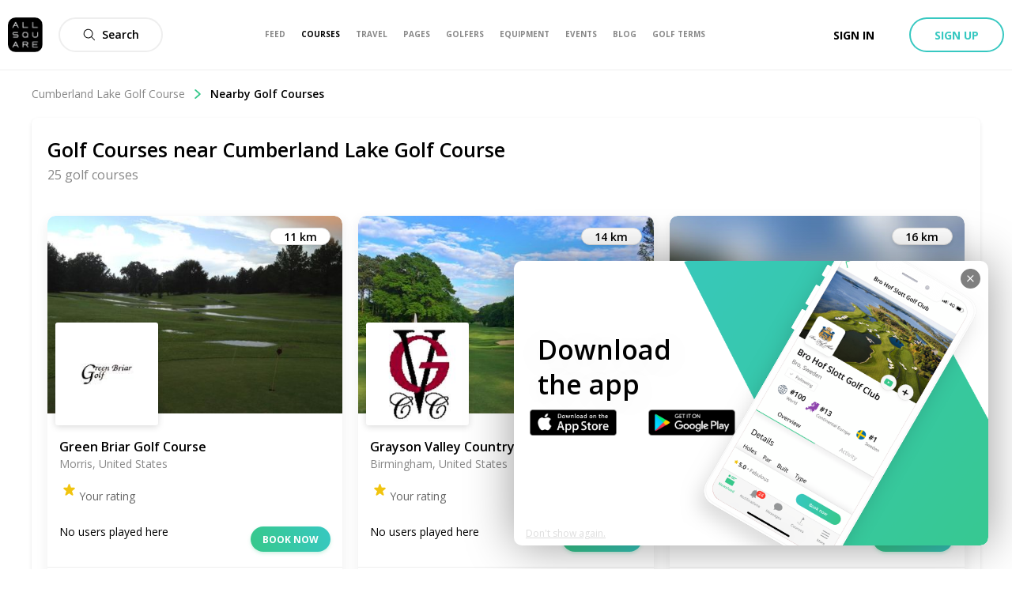

--- FILE ---
content_type: text/css; charset=UTF-8
request_url: https://allsquare-web-staging.herokuapp.com/_next/static/css/624e672e6d0d4ff0.css
body_size: 1083
content:
@-webkit-keyframes styles_as-animate-gradient__JfEWk{0%{background-position:93% 0}50%{background-position:0 100%}to{background-position:93% 0}}@keyframes styles_as-animate-gradient__JfEWk{0%{background-position:93% 0}50%{background-position:0 100%}to{background-position:93% 0}}.styles_headerAwareFullscreenContainer__rGv_8{position:relative;top:88px;width:100%;max-width:100%;height:calc(100vh - 88px)}@media(max-width:1024px){.styles_headerAwareFullscreenContainer__rGv_8{top:110px;height:calc(100vh - 55px)}}.styles_headerAwareContainer__vo65j{top:0;height:inherit;margin-top:88px;min-height:calc(100vh - 88px)}@media(max-width:1024px){.styles_headerAwareContainer__vo65j{margin-top:110px}}.styles_withSubheader__iYKtg{position:relative;top:143px;height:calc(100vh - 143px)}@media(max-width:1024px){.styles_withSubheader__iYKtg{top:220px;height:calc(100vh - 110px)}}@-webkit-keyframes styles_as-animate-gradient__g5_ce{0%{background-position:93% 0}50%{background-position:0 100%}to{background-position:93% 0}}@keyframes styles_as-animate-gradient__g5_ce{0%{background-position:93% 0}50%{background-position:0 100%}to{background-position:93% 0}}.styles_readMore__KS3sc{overflow:hidden;margin-top:20px}.styles_toggleButton__ZEUCY{display:block;margin-top:5px}@media only screen and (max-width:640px){.styles_toggleText__8OQtc{text-transform:capitalize;font-size:14px;font-weight:500}}@-webkit-keyframes section_as-animate-gradient__rIqOZ{0%{background-position:93% 0}50%{background-position:0 100%}to{background-position:93% 0}}@keyframes section_as-animate-gradient__rIqOZ{0%{background-position:93% 0}50%{background-position:0 100%}to{background-position:93% 0}}.section_breadcrumb__VIxdr{width:100%;color:#000}@-webkit-keyframes level_as-animate-gradient__bISR8{0%{background-position:93% 0}50%{background-position:0 100%}to{background-position:93% 0}}@keyframes level_as-animate-gradient__bISR8{0%{background-position:93% 0}50%{background-position:0 100%}to{background-position:93% 0}}.level_breadcrumbLevel__HjCmC{display:inline-flex;margin:0;color:#888;align-items:center}.level_breadcrumbLevel__HjCmC:first-letter{text-transform:uppercase}.level_breadcrumbLevel__HjCmC:not(:last-child):hover{cursor:pointer;text-decoration:underline}.level_breadcrumbLevel__HjCmC:last-child{color:#000;font-weight:600}.level_breadcrumbLevel__HjCmC:hover{cursor:auto;text-decoration:none}.level_breadcrumbLevel__HjCmC:last-child>.level_breadcrumbIcon__EWMmb{display:none}.level_breadcrumbIcon__EWMmb{width:12px;height:12px;margin-right:10px;margin-left:10px;fill:#37c88b}@-webkit-keyframes styles_as-animate-gradient__PG_tt{0%{background-position:93% 0}50%{background-position:0 100%}to{background-position:93% 0}}@keyframes styles_as-animate-gradient__PG_tt{0%{background-position:93% 0}50%{background-position:0 100%}to{background-position:93% 0}}.styles_equipmentFilterModal__2yXrO{height:100%;max-height:100%!important}@-webkit-keyframes styles_as-animate-gradient__S3z7K{0%{background-position:93% 0}50%{background-position:0 100%}to{background-position:93% 0}}@keyframes styles_as-animate-gradient__S3z7K{0%{background-position:93% 0}50%{background-position:0 100%}to{background-position:93% 0}}.styles_brandCardLogo__7c4Xy{padding:20px;-o-object-fit:contain;object-fit:contain;width:100%;height:100%}@-webkit-keyframes styles_as-animate-gradient__faymJ{0%{background-position:93% 0}50%{background-position:0 100%}to{background-position:93% 0}}@keyframes styles_as-animate-gradient__faymJ{0%{background-position:93% 0}50%{background-position:0 100%}to{background-position:93% 0}}.styles_brandCard__mC56D{position:relative;display:flex;overflow:visible;flex-direction:column;vertical-align:top;border-radius:10px;box-shadow:0 6px 14px 3px rgba(0,0,0,.05);margin-bottom:20px}.styles_brandCard__mC56D:hover{text-decoration:none}.styles_header__iOJS5{position:relative;display:flex;justify-content:center;align-items:center;height:165px;width:100%;border-bottom:1px solid #eee;border-top-left-radius:10px;border-top-right-radius:10px}.styles_pictureAnchor__eGZ3V{width:100%;height:100%}.styles_name__n1T_t{color:#000;font-size:18px;font-weight:600;text-align:center;overflow:hidden;white-space:nowrap;text-overflow:ellipsis}.styles_contentAnchor__IfI7n{display:flex;flex-direction:column;padding:15px}

--- FILE ---
content_type: text/css; charset=UTF-8
request_url: https://allsquare-web-staging.herokuapp.com/_next/static/css/2553a814ce3c433b.css
body_size: 2378
content:
@-webkit-keyframes styles_as-animate-gradient__9fmIW{0%{background-position:93% 0}50%{background-position:0 100%}to{background-position:93% 0}}@keyframes styles_as-animate-gradient__9fmIW{0%{background-position:93% 0}50%{background-position:0 100%}to{background-position:93% 0}}.styles_equipmentCard__2fBQA{margin:20px 0;position:relative;display:flex;overflow:visible;flex-direction:column;vertical-align:top;border-radius:10px;box-shadow:0 6px 14px 3px rgba(0,0,0,.05)}.styles_equipmentCard__2fBQA:hover{text-decoration:none}.styles_equipmentCardHeader__PtDp_{position:relative;width:100%;height:300px;border-bottom:1px solid #eee;border-top-left-radius:10px;border-top-right-radius:10px}.styles_equipmentCardContent__gP5dq{display:flex;flex-direction:column;padding:15px}.styles_equipmentCardName__wf_vT{color:#000;font-size:18px;font-weight:600;overflow:hidden;white-space:nowrap;text-overflow:ellipsis}.styles_equipmentCardType__YWIS2{color:#888;font-size:16px;overflow:hidden;white-space:nowrap;text-overflow:ellipsis}.styles_equipmentCardWishIcon__XgUs3{position:absolute;top:15px;right:19px}@-webkit-keyframes styles_as-animate-gradient__KF35z{0%{background-position:93% 0}50%{background-position:0 100%}to{background-position:93% 0}}@keyframes styles_as-animate-gradient__KF35z{0%{background-position:93% 0}50%{background-position:0 100%}to{background-position:93% 0}}.styles_hoverableAlbum__lVcNH{position:relative}.styles_hoverableAlbum__lVcNH:hover>.styles_hoverOnly__ngoQt{opacity:1}.styles_picture__4C8RK{position:absolute;top:0;left:0;width:100%;height:100%;-o-object-fit:contain;object-fit:contain;transition:opacity .3s ease-in-out}.styles_hoverOnly__ngoQt{opacity:0}@-webkit-keyframes styles_as-animate-gradient__ExhNI{0%{background-position:93% 0}50%{background-position:0 100%}to{background-position:93% 0}}@keyframes styles_as-animate-gradient__ExhNI{0%{background-position:93% 0}50%{background-position:0 100%}to{background-position:93% 0}}.styles_equipmentCardPicture__v5Rv6{width:auto;height:260px;margin-top:20px;margin-bottom:20px}@-webkit-keyframes userListModal_as-animate-gradient__rOBBs{0%{background-position:93% 0}50%{background-position:0 100%}to{background-position:93% 0}}@keyframes userListModal_as-animate-gradient__rOBBs{0%{background-position:93% 0}50%{background-position:0 100%}to{background-position:93% 0}}.userListModal_content__uHBvt{overflow-y:auto;-webkit-overflow-scrolling:touch;height:calc(100vh - 40px);max-height:80vh;padding-bottom:20px;background:#fff}@media only screen and (min-width:40.0625em){.userListModal_content__uHBvt{height:auto;max-height:75vh;border-radius:10px}}@-webkit-keyframes styles_as-animate-gradient__N7bkL{0%{background-position:93% 0}50%{background-position:0 100%}to{background-position:93% 0}}@keyframes styles_as-animate-gradient__N7bkL{0%{background-position:93% 0}50%{background-position:0 100%}to{background-position:93% 0}}.styles_equipmentCardUsersWrapper__lJH_O{position:absolute;top:250px;right:19px;display:flex;color:#000;align-items:center}@-webkit-keyframes styles_as-animate-gradient__JfEWk{0%{background-position:93% 0}50%{background-position:0 100%}to{background-position:93% 0}}@keyframes styles_as-animate-gradient__JfEWk{0%{background-position:93% 0}50%{background-position:0 100%}to{background-position:93% 0}}.styles_headerAwareFullscreenContainer__rGv_8{position:relative;top:88px;width:100%;max-width:100%;height:calc(100vh - 88px)}@media(max-width:1024px){.styles_headerAwareFullscreenContainer__rGv_8{top:110px;height:calc(100vh - 55px)}}.styles_headerAwareContainer__vo65j{top:0;height:inherit;margin-top:88px;min-height:calc(100vh - 88px)}@media(max-width:1024px){.styles_headerAwareContainer__vo65j{margin-top:110px}}.styles_withSubheader__iYKtg{position:relative;top:143px;height:calc(100vh - 143px)}@media(max-width:1024px){.styles_withSubheader__iYKtg{top:220px;height:calc(100vh - 110px)}}@-webkit-keyframes styles_as-animate-gradient__pTsCD{0%{background-position:93% 0}50%{background-position:0 100%}to{background-position:93% 0}}@keyframes styles_as-animate-gradient__pTsCD{0%{background-position:93% 0}50%{background-position:0 100%}to{background-position:93% 0}}.styles_equipmentWishCard__4kOki{justify-content:center;align-items:center;min-height:300px}.styles_subtitle__rEPr2{color:#444}.styles_subtitle__rEPr2,.styles_title__yNlgs{font-size:14px;overflow:hidden;white-space:nowrap;text-overflow:ellipsis}.styles_title__yNlgs{color:#000;font-weight:600}@-webkit-keyframes section_as-animate-gradient__rIqOZ{0%{background-position:93% 0}50%{background-position:0 100%}to{background-position:93% 0}}@keyframes section_as-animate-gradient__rIqOZ{0%{background-position:93% 0}50%{background-position:0 100%}to{background-position:93% 0}}.section_breadcrumb__VIxdr{width:100%;color:#000}@-webkit-keyframes level_as-animate-gradient__bISR8{0%{background-position:93% 0}50%{background-position:0 100%}to{background-position:93% 0}}@keyframes level_as-animate-gradient__bISR8{0%{background-position:93% 0}50%{background-position:0 100%}to{background-position:93% 0}}.level_breadcrumbLevel__HjCmC{display:inline-flex;margin:0;color:#888;align-items:center}.level_breadcrumbLevel__HjCmC:first-letter{text-transform:uppercase}.level_breadcrumbLevel__HjCmC:not(:last-child):hover{cursor:pointer;text-decoration:underline}.level_breadcrumbLevel__HjCmC:last-child{color:#000;font-weight:600}.level_breadcrumbLevel__HjCmC:hover{cursor:auto;text-decoration:none}.level_breadcrumbLevel__HjCmC:last-child>.level_breadcrumbIcon__EWMmb{display:none}.level_breadcrumbIcon__EWMmb{width:12px;height:12px;margin-right:10px;margin-left:10px;fill:#37c88b}@-webkit-keyframes styles_as-animate-gradient__zCEs0{0%{background-position:93% 0}50%{background-position:0 100%}to{background-position:93% 0}}@keyframes styles_as-animate-gradient__zCEs0{0%{background-position:93% 0}50%{background-position:0 100%}to{background-position:93% 0}}.styles_alert__e_rIA{width:100%;margin-top:-2px;padding:12px 20px;font-weight:600}.styles_error__Pwq4s{color:#fff;background-color:#e74c3c}@-webkit-keyframes previewPicture_as-animate-gradient__ST9Q3{0%{background-position:93% 0}50%{background-position:0 100%}to{background-position:93% 0}}@keyframes previewPicture_as-animate-gradient__ST9Q3{0%{background-position:93% 0}50%{background-position:0 100%}to{background-position:93% 0}}.previewPicture_thumb__TNwmk{float:right;width:50px;height:50px}@-webkit-keyframes styles_as-animate-gradient__6mhkD{0%{background-position:93% 0}50%{background-position:0 100%}to{background-position:93% 0}}@keyframes styles_as-animate-gradient__6mhkD{0%{background-position:93% 0}50%{background-position:0 100%}to{background-position:93% 0}}.styles_emptyMessage__SMKdy{margin-top:20px;padding-left:20px;color:#666}.styles_previewAnchor__h_YPN{text-decoration:underline}@-webkit-keyframes styles_as-animate-gradient__xt0jI{0%{background-position:93% 0}50%{background-position:0 100%}to{background-position:93% 0}}@keyframes styles_as-animate-gradient__xt0jI{0%{background-position:93% 0}50%{background-position:0 100%}to{background-position:93% 0}}.styles_error__mHAgI{flex:1 1}.styles_actionWrapper__sn9zm{display:flex;flex-direction:row;margin-top:40px;align-items:center;justify-content:flex-end}.styles_picture__5cQ80{max-height:100px}.styles_dataWrapper__sgs7_{display:inline-block;width:70%;text-align:center;vertical-align:middle;font-size:14px}.styles_model__M1XNd,.styles_type__So9hR{color:#aaa;font-size:12px}.styles_brand__lnGt_{text-transform:uppercase;color:#000;font-size:1.375em}@media only screen and (min-width:40em)and (max-width:49.063em){.styles_brand__lnGt_{font-size:14px}}.styles_productWrapper__c7RwE{display:flex;height:100px;margin-top:20px;border:1px solid #eee;font-size:0;justify-content:center;align-items:center}.styles_pictureWrapper__473Hv{display:flex;background:#fff no-repeat 50%;background-size:cover}@-webkit-keyframes styles_as-animate-gradient__WkhRs{0%{background-position:93% 0}50%{background-position:0 100%}to{background-position:93% 0}}@keyframes styles_as-animate-gradient__WkhRs{0%{background-position:93% 0}50%{background-position:0 100%}to{background-position:93% 0}}.styles_modalEquipmentList__otXzU{display:grid;margin-top:20px;margin-bottom:60px;grid-template-columns:repeat(auto-fit,minmax(200px,1fr));grid-column-gap:20px;grid-row-gap:20px;grid-auto-rows:-webkit-max-content;grid-auto-rows:max-content}@media only screen and (min-width:1024px){.styles_modalEquipmentList__otXzU{grid-template-columns:repeat(3,minmax(200px,1fr))}}.styles_equipmentCard__bHAvd{position:relative;overflow:hidden;text-align:center;align-items:center;cursor:pointer}.styles_equipmentCard__bHAvd:active .styles_removeButton__JDewG,.styles_equipmentCard__bHAvd:focus .styles_removeButton__JDewG,.styles_equipmentCard__bHAvd:hover .styles_removeButton__JDewG{display:flex}.styles_pictureWrapper___DcyT{overflow:hidden;width:150px;height:150px}.styles_equipmentCard_new__P6nyq{border:1px solid #37c88b}.styles_removeButton__JDewG{position:absolute;top:0;left:0;display:none;width:100%;height:100%;background:rgba(255,255,255,.7);justify-content:center;align-items:center}.styles_removeIcon__TfE_3{width:20px;height:20px;fill:#e74c3c}.styles_picture__kxs_Q{width:80%;height:auto;min-height:120px;margin:auto;padding:20px 0;-o-object-fit:cover;object-fit:cover}.styles_name__uIYjy{overflow:hidden;white-space:nowrap;text-transform:uppercase;text-overflow:ellipsis;font-size:14px;font-weight:500}.styles_type__HXeaY{color:#888;font-size:12px}.styles_cardContent__VDW1o{display:grid;border-top:1px solid #eee;padding:14px}@-webkit-keyframes styles_as-animate-gradient__i1RzX{0%{background-position:93% 0}50%{background-position:0 100%}to{background-position:93% 0}}@keyframes styles_as-animate-gradient__i1RzX{0%{background-position:93% 0}50%{background-position:0 100%}to{background-position:93% 0}}.styles_equipmentSidebar__dV0dA{display:flex;flex-direction:column;padding:20px;border-right:1px solid #eee;grid-area:sidebar}.styles_title__Nsvou{font-size:22px;font-weight:600}.styles_subtitle__dGOX_{margin-top:10px;color:#666;font-size:16px}@-webkit-keyframes styles_as-animate-gradient__mTsAe{0%{background-position:93% 0}50%{background-position:0 100%}to{background-position:93% 0}}@keyframes styles_as-animate-gradient__mTsAe{0%{background-position:93% 0}50%{background-position:0 100%}to{background-position:93% 0}}.styles_equipmentForm__w0odn{display:grid;overflow-y:scroll;height:100%;grid-template-areas:"sidebar" "list" "actions";grid-template-columns:100%;grid-template-rows:auto;grid-row-gap:20px;grid-column-gap:20px}@media only screen and (min-width:1024px){.styles_equipmentForm__w0odn{padding-right:20px;grid-template-areas:"sidebar list" "sidebar actions";grid-template-columns:300px auto;grid-template-rows:auto 52px}}.styles_actionButtons__7j6It{display:flex;padding-bottom:20px;grid-area:actions;align-items:flex-end;justify-content:flex-end}.styles_actionButtons__7j6It>button:last-child{margin-left:10px}@-webkit-keyframes styles_as-animate-gradient__HESAU{0%{background-position:93% 0}50%{background-position:0 100%}to{background-position:93% 0}}@keyframes styles_as-animate-gradient__HESAU{0%{background-position:93% 0}50%{background-position:0 100%}to{background-position:93% 0}}.styles_loaderWrapper__a2t2i{display:flex;margin-top:40px;justify-content:center}